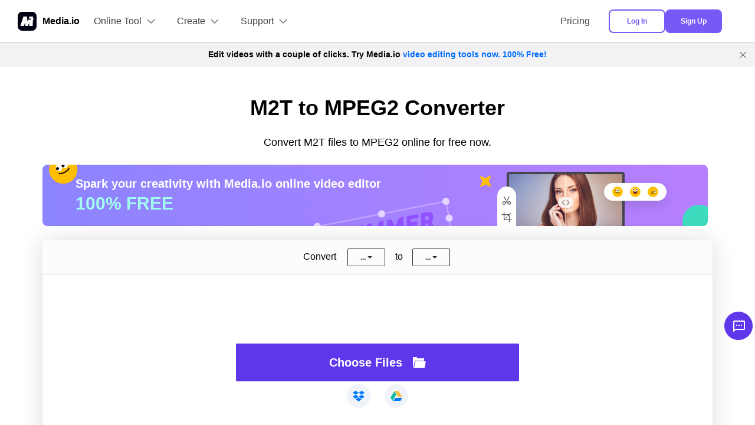

--- FILE ---
content_type: text/html
request_url: https://www.media.io/convert/m2t-to-mpeg2.html
body_size: 14503
content:
<!DOCTYPE html>
<html lang="en">

<head>
	<meta charset="UTF-8">
	<meta name="viewport" content="width=device-width, initial-scale=1.0, maximum-scale=1.0, user-scalable=no">
	<link rel="shortcut icon" href="/favicon.ico" mce_href="/favicon.ico" type="image/x-icon" />
	<title>Convert M2T to MPEG2 Online Free | Media.io</title>
<meta name="description" content="How to convert M2T to MPEG2 online free? Media.io is the best online converter to convert your M2T file to MPEG2 in seconds. 100% free, secure, and easy to use!">
<meta name="keywords" content="convert M2T to MPEG2 online free, M2T to MPEG2 converter, M2T to MPEG2 free video converter, Convert M2T to MPEG2 free, online M2T to MPEG2 converter, free M2T to MPEG2 converter, free video converter, free audio converter, free online converter">
        <link rel="canonical" href="https://www.media.io/convert/m2t-to-mpeg2.html">
	<script type="application/ld+json">
		{
			"@context": "http://schema.org",
			"@type": "Organization",
			"url": "https://www.media.io/",
			"logo": "https://www.media.io/images/logo.png",
			"sameAs": [
					"https://www.facebook.com/wssharevideoconverter/"],
			"description": "How to convert M2T to MPEG2 online free? Media.io is the best online converter to convert your M2T file to MPEG2 in seconds. 100% free, secure, and easy to use!",
			"name": "Online UniConverter",
			"legalName": "Wondershare",
			"contactPoint": {
				"contactType": "customer support",
				"email": "videoconverter@wondershare.com",
				"url": "https://www.media.io/help.html"
			}
		}
	</script>
	<link rel="stylesheet" href="https://neveragain.allstatics.com/2019/assets/style/bootstrap-uniconverter.min.css">
	<link rel="stylesheet" href="https://neveragain.allstatics.com/2019/assets/style2021/font-hm.min.css" />
	<link rel="stylesheet" href="https://www.media.io/staticV4/skeleton/index.css" /
	<!-- -start PWA -->
	<link rel="manifest" href="https://www.media.io/manifest.json" />
	<!-- -end PWA -->
	<style>
	  .wsc-header2022 .wsc-header2020-navbar-link { outline: none !important; }
	  .wsc-header2022, body, h1, h2, h3, h4, h5, h6, .h1, .h2, .h3, .h4, .h5, .h6 { font-family: "HarmonyOS Sans SC", -apple-system, blinkmacsystemfont, "Segoe UI", roboto, "Helvetica Neue", arial, "Noto Sans", sans-serif, "Apple Color Emoji", "Segoe UI Emoji", "Segoe UI Symbol", "Noto Color Emoji" !important; color: initial; }
	</style>
	<!-- 头文件样式 -->
	<style>
	  .wsc-header2022 .wondershare-primary-button { background: #7859F6; border: 2px solid #7859F6; color: #FFFFFF; padding: 9px 16px; font-size: 12px; font-weight: 700; border-radius: 0; }
	  .wsc-header2022 .wondershare-default-button { border: 2px solid #7859F6; color: #7859F6; padding: 9px 16px; font-size: 12px; font-weight: 700; border-radius: 0; }
	  .wsc-header2022 .wsc-header2020-navbar-main .wsc-header2020-dropdownMenuBody-box h6 { color: #000000; }
	  .wsc-header2022 .wsc-header2020-navbar-main .wsc-header2020-dropdownMenuBody-box>div:first-child { margin-bottom: 24px; }
	  .wsc-header2022 .wsc-header2020-navbarDropdown-menu .wsc-header2020-dropdown-learnMore { text-align: left; }
	  .wsc-header2022 .wsc-header2020-navbar-nav .wsc-header2020-navbar-item.login { padding: 12px 16px; }
	  @media (min-width: 1280px) {
	    .wsc-header2022 { position: sticky; top: 0; z-index: 50; }
	    .wsc-header2022 .wsc-header2020-navbar-main { box-shadow: inset 0px -1px 0px rgba(0, 0, 0, 0.2); }
	    .wsc-header2022 .wsc-header2020-navbar-main .wsc-header2020-navbar-content { justify-content: space-between; }
	    .wsc-header2022 .wsc-header2020-navbar-main .wsc-header2020-navbar-collapse, .wsc-header2020 .wsc-header2020-navbar-nav { flex: 1 1 auto; }
	    .wsc-header2022 .wsc-header2020-navbar-nav { justify-content: space-between; }
	    .wsc-header2022 .wsc-header2020-navbarDropdown-menu { width: auto; border-radius: 0px 0px 10px 10px; filter: drop-shadow(0px 6px 20px rgba(0, 0, 0, 0.1)); background-color: #FFFFFF; }
	    .wsc-header2022 .wsc-header2020-navbarDropdown-menu.online-tool { left: 0%; top: 70px; max-width: 704px; }
	    .wsc-header2022 .wsc-header2020-navbarDropdown-menu.desktop-tool { left: 38%; top: 70px; }
	    .wsc-header2022 .wsc-header2020-navbarDropdown-menu.support { left: 75%; top: 70px; }
	    .wsc-header2022 .wsc-header2020-navbarDropdown-menu .wsc-header2020-container { padding: 32px 0 48px 0; margin: 0 -8px 0 -8px; }
	    .wsc-header2022 .wsc-header2020-navbarDropdown-menu.online-tool .wsc-header2020-container { padding: 32px 0 24px 0; }
	    .wsc-header2022 .wsc-header2020-navbarDropdown-menu .wsc-header2020-dropdownMenu-content { flex-wrap: wrap; }
	    .wsc-header2022 .wsc-header2020-dropdownMenu-body { padding: 0; }
	    .wsc-header2022 .wsc-header2020-dropdownMenu-body .wsc-header2020-dropdownMenuBody-content { margin: 0; }
	    .wsc-header2022 .wsc-header2020-dropdownMenuBody-item { max-width: none; padding: 0 40px; }
	    .wsc-header2022 .wsc-header2020-navbarDropdown-menu.online-tool .wsc-header2020-dropdownMenuBody-item { min-width: 232px; }
	    .wsc-header2022 .wsc-header2020-navbar-main .wsc-header2020-dropdownMenuBody-box { padding: 0; }
	    .wsc-header2022 .wsc-header2020-navbar-main .wsc-header2020-dropdownMenuBody-box>div:first-child { margin-bottom: 40px; }
	    .wsc-header2022 .wsc-header2020-dropdownMenuBody-list { margin: -12px 0; }
	    .wsc-header2022 .wsc-header2020-dropdownMenuBody-list li { padding: 12px 0; }
	    .wsc-header2022 .wsc-header2020-dropdownMenuBody-list li a { position: relative; }
	    .wsc-header2022 .wsc-header2020-dropdownMenuBody-list li a span { width: 32px; height: 14px; position: absolute; right: -10px; }
	    .wsc-header2022 .wsc-header2020-dropdownMenuBody-list li a span.dot { width: 6px; height: 6px; border-radius: 50%; position: absolute; right: 20px; top: 0; background: linear-gradient(165.96deg, #FF0000 10%, #FF0000 95%); }
	    .wsc-header2022 .wsc-header2020-navbarDropdown-menu .wsc-header2020-dropdown-learnMore { border: 0; padding: 24px 40px 0 0; text-align: right; }
	    .wsc-header2022 .wsc-header2020-navbarDropdown-toggle span { position: relative; }
	    .wsc-header2022 .wsc-header2020-navbarDropdown-toggle[aria-expanded="true"] span, .wsc-header2022 .wsc-header2020-navbar-main .wsc-header2020-navbarDropdown-toggle:hover span { color: #7859F6; }
	    .wsc-header2022 .wsc-header2020-navbarDropdown-toggle[aria-expanded="true"] .wsc-header2020-dropdown-icon , .wsc-header2022 .wsc-header2020-navbar-main .wsc-header2020-navbarDropdown-toggle:hover .wsc-header2020-dropdown-icon { color: #7859F6; }
	    .wsc-header2022 .wsc-header2020-navbar-linkBtn { margin: 0 0 0 16px; }
	    .wsc-header2022 .wsc-header2020-navbarDropdown-toggle::before { background-color: transparent; content: none; }
	    .wsc-header2022 .wsc-header2020-navbarDropdown-toggle svg { display: block; }
	    .wsc-header2020 .wsc-header2020-navbar-main .wsc-header2020-navbar-item .wsc-header2020-navbar-link:hover { color: #7859F6; }
	    .wsc-header2022 .wsc-header2020-navbarDropdown-toggle { padding: 23px 16px; }
	    .wsc-header2022 .wsc-header2020-navbarDropdown-menu { max-height: 0; opacity: 0; transition: opacity .3s ease; }
	    .wsc-header2022 .wsc-header2020-navbar-dropdown:hover .wsc-header2020-navbarDropdown-menu { max-height: 200vh; opacity: 1; }
	  }
	  @media (max-width: 992px) {
	    .wsc-header2022 .wsc-header2020-navbar-nav .wsc-header2020-navbar-item.login .Show960 a { display: inline-block !important; border: 0 !important; width: auto !important; margin: 0 16px 0 0 !important; text-decoration: none; }
	  }
	</style>
	<!-- 脚文件样式 -->
	<style>
	  .wsc-footer2020 .wsc-footer202004-top .wsc-footer2020-nav .wsc-footer2020-nav-logo { width: 136px; }
	  .wsc-footer2020 .wsc-footer202004-top .wsc-footer2020-nav ul { padding-top: 24px; }
	  .wsc-footer2020 .wsc-footer2020-nav { padding: 16px 0 8px 0; }
	  @media (min-width: 1280px) {
	    .wsc-footer2020 .wsc-footer2020-nav { padding: 8px 0; }
	    .wsc-footer2020 .wsc-footer202004-top .wsc-footer2020-nav { flex-direction: column; justify-content: center; }
	    .wsc-footer2020.wsc-footer2021 .wsc-footer202004-top .wsc-footer2020-dropdown:nth-child(4) .wsc-footer2020-subnav-item { padding: 8px 0; }
	  }
	</style>
</head>

<body data-pro="famisafe-so" data-cat="template" data-nav="basic" data-sys="auto" data-dev="auto">
		<!-- Google Tag Manager (noscript) -->
		<noscript>
			<iframe src="https://www.googletagmanager.com/ns.html?id=GTM-WPNBJKV" height="0" width="0"
				style="display:none;visibility:hidden"></iframe>
		</noscript>
		<!-- End Google Tag Manager (noscript) -->
          
	<!-- Google Tag Manager (noscript) -->
<noscript>
	<iframe src="https://www.googletagmanager.com/ns.html?id=GTM-WPNBJKV" height="0" width="0"
		style="display:none;visibility:hidden"></iframe>
</noscript>
<!-- End Google Tag Manager (noscript) -->

<style>
	.bg-primary {
		background-color: #954BF9 !important;
	}

	.btn-purple {
		color: #fff;
		background-color: #954bff;
		border-color: #954bff;
	}

	.bg-grayf0 {
		background-color: #f0f0f0 !important;
	}

	.text-primary {
		color: #954bff !important;
	}

	.loading {
		-webkit-animation: rotating 4s linear infinite;
		animation: rotating 2s linear infinite;
	}

	.popular-ul ul {
		list-style: none;
		margin: 0;
	}

	.popular-ul li {
		line-height: 28px;
		font-size: 14px;
	}

	.popular-ul li:not(:last-child) {
		margin-bottom: 0.8rem;
	}

	.popular-ul li::before {
		content: '';
		width: 5px;
		height: 5px;
		border-radius: 50%;
		display: inline-block;
		background-color: #954BFF;
		position: relative;
		bottom: 3px;
		left: -3%;
	}

	.third-right {
		border-left: 1px solid #AFAFFF;
	}

	@keyframes rotating {
		0% {
			-webkit-transform: rotateZ(0);
			transform: rotateZ(0);
		}

		100% {
			-webkit-transform: rotateZ(360deg);
			transform: rotateZ(360deg);
		}
	}
</style>
<header class="wsc-header2020 wsc-header2022" id="wsc-header2020">
  <nav class="wsc-header2020-navbar-main">
    <div class="wsc-header2020-container">
      <div class="wsc-header2020-navbar-content">
        <div class="wsc-header2020-navbar-brand">
          <a href="https://www.media.io/">
            <img src="https://neveragain.allstatics.com/2019/assets/icon/logo/media-io-square.svg" width="32" height="32" alt="media.io square icon" />
            <strong style="padding-left: 6px; font-size: 16px; vertical-align: middle">Media.io</strong>
          </a>
        </div>
        <button class="wsc-header2020-navbar-collapse-toggle" type="button" aria-expanded="false">
          <svg class="wsc-header2020-navbar-collapse-toggle-icon" width="24" height="24" viewBox="0 0 24 24" fill="none" xmlns="https://www.w3.org/2000/svg">
            <path d="M6 9L12 15L18 9" stroke="black" stroke-width="1.5"></path>
          </svg>
          <svg class="wsc-header2020-navbar-collapse-toggle-icon-close" width="24" height="24" viewBox="0 0 24 24" fill="none" xmlns="https://www.w3.org/2000/svg">
            <path d="M6 15L12 9L18 15" stroke="black" stroke-width="1.5" />
          </svg>
        </button>
        <div class="wsc-header2020-navbar-collapse">
          <ul class="wsc-header2020-navbar-nav">
            <div class="d-xl-flex align-items-center position-relative">
              <li class="wsc-header2020-navbar-dropdown">
                <nav class="wsc-header2020-navbarDropdown-toggle" aria-expanded="false">
                  <span>Online Tool</span>
                  <div class="wsc-header2020-dropdown-icon">
                    <svg width="24" height="24" viewBox="0 0 24 24" fill="none" xmlns="https://www.w3.org/2000/svg">
                      <path d="M6 9L12 15L18 9" stroke="currentColor" stroke-width="1.5" />
                    </svg>
                  </div>
                </nav>
                <div class="wsc-header2020-navbarDropdown-menu online-tool">
                  <div class="wsc-header2020-container">
                    <div class="wsc-header2020-dropdownMenu-content">
                      <div class="wsc-header2020-dropdownMenu-body">
                        <div class="wsc-header2020-dropdownMenuBody-content">
                          <div class="wsc-header2020-dropdownMenuBody-item">
                            <div class="wsc-header2020-dropdownMenuBody-box">
                              <nav class="wsc-header2020-dropdownMenuBody-title" aria-expanded="false">
                                <h6 style="margin: 0; font-size: 1.125rem; line-height: 1">Converter</h6>
                                <div class="wsc-header2020-dropdownMenuBodyTitle-icon">
                                  <svg width="24" height="24" viewBox="0 0 24 24" fill="none" xmlns="https://www.w3.org/2000/svg">
                                    <path d="M6 9L12 15L18 9" stroke="currentColor" stroke-width="1.5" />
                                  </svg>
                                </div>
                              </nav>
                              <ul class="wsc-header2020-dropdownMenuBody-list" style="font-size: 0.875rem; line-height: 1">
                                <li>
                                  <a href="https://www.media.io/video-converter.html" style="display: flex; align-items: center">
                                    Video Converter
                                  </a>
                                </li>
                                <li>
                                  <a href="https://www.media.io/audio-converter.html" style="display: flex; align-items: center">
                                    Audio Converter 
                                  </a>
                                </li>
                                <li>
                                  <a href="https://www.media.io/gif-maker.html" style="display: flex; align-items: center">
                                    Convert Video to GIF
                                  </a>
                                </li>
                                <li>
                                  <a href="https://www.media.io/mp3-converter.html" style="display: flex; align-items: center">
                                    MP3 Converter
                                  </a>
                                </li>
                                <li>
                                  <a href="https://www.media.io/mp4-converter.html" style="display: flex; align-items: center">
                                    MP4 Converter
                                  </a>
                                </li>
                                <li>
                                  <a href="https://www.media.io/convert/jpg-to-png.html" style="display: flex; align-items: center">
                                    Convert JPG to PNG
                                  </a>
                                </li>
                              </ul>
                            </div>
                          </div>
                          <div class="wsc-header2020-dropdownMenuBody-hr-vertical"></div>
                          <div class="wsc-header2020-dropdownMenuBody-item">
                            <div class="wsc-header2020-dropdownMenuBody-box">
                              <nav class="wsc-header2020-dropdownMenuBody-title" aria-expanded="false">
                                <h6 style="margin: 0; font-size: 1.125rem; line-height: 1">Editor</h6>
                                <div class="wsc-header2020-dropdownMenuBodyTitle-icon">
                                  <svg width="24" height="24" viewBox="0 0 24 24" fill="none" xmlns="https://www.w3.org/2000/svg">
                                    <path d="M6 9L12 15L18 9" stroke="black" stroke-width="1.5"></path>
                                  </svg>
                                </div>
                              </nav>
                              <ul class="wsc-header2020-dropdownMenuBody-list" style="font-size: 0.875rem; line-height: 1">
								  <li>
                                  <a href="https://www.media.io/video-editor.html" style="display: flex; align-items: center">
                                    Video Editor
                                  </a>
                                </li>
								  <li>
                                  <a href="https://www.media.io/add-text-to-video.html" style="display: flex; align-items: center">
                                    Add Text to Video <span><img src="https://www.media.io/images/header-new.svg" width="32" height="14" alt="add text to video"></span>
                                  </a>
                                </li>
                                <li>
                                  <a href="https://www.media.io/add-audio-to-video.html" style="display: flex; align-items: center">
                                    Add Audio to Video
                                  </a>
                                </li>
								  <li>
                                  <a href="https://www.media.io/auto-subtitle-generator.html" style="display: flex; align-items: center">
                                    Auto Subtitle <span><img src="https://www.media.io/images/header-new.svg" width="32" height="14" alt="auto subtitle generator"></span>
                                  </a>
                                </li>
                                <li>
                                  <a href="https://www.media.io/watermark-remover.html" style="display: flex; align-items: center">
                                    Watermark Remover
                                  </a>
                                </li>
                                <li>
                                  <a href="https://www.media.io/video-trimmer.html" style="display: flex; align-items: center">
                                    Trim Video
                                  </a>
                                </li>
                                <li>
                                  <a href="https://www.media.io/crop-video.html" style="display: flex; align-items: center">
                                    Crop Video
                                  </a>
                                </li>
                                <li>
                                  <a href="https://www.media.io/merge-video.html" style="display: flex; align-items: center">
                                    Merge Video
                                  </a>
                                </li>
                                <li>
                                  <a href="https://www.media.io/loop-video.html" style="display: flex; align-items: center">
                                    Loop Video
                                  </a>
                                </li>
                                <li>
                                  <a href="https://www.media.io/slideshow-maker.html" style="display: flex; align-items: center">
                                    Slideshow Maker
                                  </a>
                                </li>
                                <li>
                                  <a href="https://www.media.io/vocal-remover.html" style="display: flex; align-items: center">
                                    Vocal Remover
                                  </a>
                                </li>
                                <li>
                                  <a href="https://www.media.io/audio-cutter.html" style="display: flex; align-items: center">
                                    Audio Cutter
                                  </a>
                                </li>
                              </ul>
                            </div>
                          </div>
                          <div class="wsc-header2020-dropdownMenuBody-hr-vertical"></div>
                          <div class="wsc-header2020-dropdownMenuBody-item">
                            <div class="wsc-header2020-dropdownMenuBody-box">
                              <div>
                                <nav class="wsc-header2020-dropdownMenuBody-title" aria-expanded="false">
                                  <h6 style="margin: 0; font-size: 1.125rem; line-height: 1">Compress</h6>
                                  <div class="wsc-header2020-dropdownMenuBodyTitle-icon">
                                    <svg width="24" height="24" viewBox="0 0 24 24" fill="none" xmlns="https://www.w3.org/2000/svg">
                                      <path d="M6 9L12 15L18 9" stroke="black" stroke-width="1.5"></path>
                                    </svg>
                                  </div>
                                </nav>
                                <ul class="wsc-header2020-dropdownMenuBody-list" style="font-size: 0.875rem; line-height: 1">
                                  <li>
                                    <a href="https://www.media.io/video-compressor.html" style="display: flex; align-items: center">
                                      Video Compressor
                                    </a>
                                  </li>
                                  <li>
                                    <a href="https://www.media.io/audio-compressor.html" style="display: flex; align-items: center">
                                      Audio Compressor
                                    </a>
                                  </li>
                                  <li>
                                    <a href="https://www.media.io/image-compressor.html" style="display: flex; align-items: center">
                                      Image Compressor
                                    </a>
                                  </li>
                                </ul>
                              </div>
                              <div>
                                <nav class="wsc-header2020-dropdownMenuBody-title" aria-expanded="false">
                                  <h6 style="margin: 0; font-size: 1.125rem; line-height: 1">More tools</h6>
                                  <div class="wsc-header2020-dropdownMenuBodyTitle-icon">
                                    <svg width="24" height="24" viewBox="0 0 24 24" fill="none" xmlns="https://www.w3.org/2000/svg">
                                      <path d="M6 9L12 15L18 9" stroke="black" stroke-width="1.5"></path>
                                    </svg>
                                  </div>
                                </nav>
                                <ul class="wsc-header2020-dropdownMenuBody-list" style="font-size: 0.875rem; line-height: 1">
									
									<li>
                                    <a href="https://www.media.io/music-visualizer.html" style="display: flex; align-items: center">
                                      Music Visualizer
                                    </a>
                                  </li>
                                  <li>
                                    <a href="https://www.media.io/remix-song.html" style="display: flex; align-items: center">
                                      Remix Song 
                                    </a>
                                  </li>
                                  <li>
                                    <a href="https://www.media.io/screen-recorder.html" style="display: flex; align-items: center">
                                      Screen Recorder
                                    </a>
                                  </li>
									<li>
                                    <a href="https://www.media.io/webcam-recorder.html" style="display: flex; align-items: center">
                                      Webcam Recorder
                                    </a>
                                  </li>
                                  <li>
                                    <a href="https://www.media.io/remove-background-online.html" style="display: flex; align-items: center">
                                      Remove Background
                                      <span><img src="https://www.media.io/images/header-new.svg" width="32" height="14" alt="remove background"></span>
                                    </a>
                                  </li>
                                  <li>
                                    <a href="https://www.media.io/ailab#/" style="display: flex; align-items: center">
                                      AI Lab
                                    </a>
                                  </li>
                                  <li>
                                    <a href="https://developer.media.io/" style="display: flex; align-items: center">
                                      API
                                    </a>
                                  </li>
                                </ul>
                              </div>
                            </div>
                          </div>
                        </div>
                      </div>
                    </div>
                    <div class="wsc-header2020-dropdown-learnMore">
                      <a href="https://www.media.io/online-tools.html" style="font-size: 0.875rem; line-height: 1; color: #000000; text-decoration: underline;">
                        See All>>
                      </a>
                    </div>
                  </div>
                </div>
              </li>
              <li class="wsc-header2020-navbar-dropdown">
  <nav class="wsc-header2020-navbarDropdown-toggle" aria-expanded="false">
    <span>Create</span>
    <div class="wsc-header2020-dropdown-icon">
      <svg
        width="24"
        height="24"
        viewBox="0 0 24 24"
        fill="none"
        xmlns="https://www.w3.org/2000/svg"
      >
        <path d="M6 9L12 15L18 9" stroke="black" stroke-width="1.5" />
      </svg>
    </div>
  </nav>
  <div class="wsc-header2020-navbarDropdown-menu desktop-tool">
    <div class="wsc-header2020-container">
      <div class="wsc-header2020-dropdownMenu-content">
        <div class="wsc-header2020-dropdownMenu-body">
          <div class="wsc-header2020-dropdownMenuBody-content">
            <div class="wsc-header2020-dropdownMenuBody-item">
              <div class="wsc-header2020-dropdownMenuBody-box">
                <ul
                  class="wsc-header2020-dropdownMenuBody-list"
                  style="font-size: 0.875rem; line-height: 1"
                >
                  <li>
                    <a
                      href="https://www.media.io/create/music-video.html"
                      style="display: flex; align-items: center"
                    >
                      Music Video
                    </a>
                  </li>
                  <li>
                    <a
                      href="https://www.media.io/lyric-video-maker.html"
                      style="display: flex; align-items: center"
                    >
                      Lyric Video
                    </a>
                  </li>
                  <li>
                    <a
                      href="https://www.media.io/podcast-to-video.html"
                      style="display: flex; align-items: center"
                    >
                      Video Podcast
                    </a>
                  </li>
                  <li>
                    <a
                      href="https://www.media.io/youtube-intro-maker.html"
                      style="display: flex; align-items: center"
                    >
                      YouTube Intro Maker
                    </a>
                  </li>
                </ul>
              </div>
            </div>
            <div class="wsc-header2020-dropdownMenuBody-hr-vertical"></div>
            <div class="wsc-header2020-dropdownMenuBody-item">
              <div class="wsc-header2020-dropdownMenuBody-box">
                <ul
                  class="wsc-header2020-dropdownMenuBody-list"
                  style="font-size: 0.875rem; line-height: 1"
                >
                  <li>
                    <a
                      href="https://www.media.io/create/explainer-video.html"
                      style="display: flex; align-items: center"
                    >
                      Explainer Video
                    </a>
                  </li>
                  <li>
                    <a
                      href="https://www.media.io/record-zoom-meeting.html"
                      style="display: flex; align-items: center"
                    >
                      Zoom Video
                    </a>
                  </li>
                  <li>
                    <a
                      href="https://www.media.io/photo-collage-video-maker.html"
                      style="display: flex; align-items: center"
                    >
                      Collage Video
                    </a>
                  </li>
                </ul>
              </div>
            </div>
          </div>
        </div>
      </div>
    </div>
  </div>
</li>
              <li class="wsc-header2020-navbar-dropdown">
                <nav class="wsc-header2020-navbarDropdown-toggle" aria-expanded="false">
                  <span>Support</span>
                  <div class="wsc-header2020-dropdown-icon">
                    <svg width="24" height="24" viewBox="0 0 24 24" fill="none" xmlns="https://www.w3.org/2000/svg">
                      <path d="M6 9L12 15L18 9" stroke="currentColor" stroke-width="1.5" />
                    </svg>
                  </div>
                </nav>
                <div class="wsc-header2020-navbarDropdown-menu support">
                  <div class="wsc-header2020-container">
                    <div class="wsc-header2020-dropdownMenu-content">
                      <div class="wsc-header2020-dropdownMenu-body">
                        <div class="wsc-header2020-dropdownMenuBody-content">
                          <div class="wsc-header2020-dropdownMenuBody-item">
                            <div class="wsc-header2020-dropdownMenuBody-box">
                              <ul class="wsc-header2020-dropdownMenuBody-list" style="font-size: 0.875rem; line-height: 1; display: block;">
                                <li>
                                  <a href="https://www.media.io/guide.html" style="display: flex; align-items: center">
                                    User Guide
                                  </a>
                                </li>
                                
                                <li>
                                  <a href="https://www.media.io/formats.html" style="display: flex; align-items: center">
                                    Formats Support
                                  </a>
                                </li>
                                <li>
                                  <a href="https://blog.media.io/" style="display: flex; align-items: center">
                                    Blog
                                  </a>
                                </li>
                              </ul>
                            </div>
                          </div>
                        </div>
                      </div>
                    </div>
                  </div>
                </div>
              </li>
            </div>
            <div class="d-xl-flex align-items-center">
              <li class="wsc-header2020-navbar-item">
                <a class="wsc-header2020-navbar-link" target="_blank" href="https://www.media.io/pricing.html">Pricing</a>
              </li>
              <li class="wsc-header2020-navbar-item login">
                <nav>
                  <div id="app_userInfo"></div>
                </nav>
              </li>
            </div>
          </ul>
        </div>
      </div>
    </div>
  </nav>
</header>
          
	<main id="wsc-main-3-7" class="wsc-main p-0">
		<!--第一部分-->
		<div class="w-100 text-center">
    <div class="upload-container-new">
        <div>
            <h1 class="display-4 mb-4 font-weight-bolder">M2T to MPEG2 Converter</h1>
            <p class="text-primary-lightest font-weight-light font-size-large mb-4">Convert M2T files to MPEG2 online for free now.</p>
        </div>
        <div>
            <div id="convert-box">
    <div class="mediaio-skeleton">
        <div class="skeleton-tabs btn-tabs">
            <a class="tabs btn skeleton-animation"></a>
            <a class="tabs btn skeleton-animation"></a>
            <a class="tabs btn skeleton-animation"></a>
            <a class="tabs btn skeleton-animation"></a>
        </div>
        <div class="skeleton-content">
            <div class="skeleton-setting">
                <span class="convert-text skeleton-animation"></span>
                <span class="convert-format skeleton-animation"></span>
                <span class="to-text skeleton-animation"></span>
                <span class="to-format skeleton-animation"></span>
            </div>
            <div class="skeleton-upload">
                <div class="upload-desktop skeleton-animation"></div>
                <div class="upload-cloud">
                    <div class="cloud-item skeleton-animation"></div>
                    <div class="cloud-item cloud-item-mx skeleton-animation"></div>
                    <div class="cloud-item skeleton-animation"></div>
                </div>
            </div>
        </div>
    </div>
</div>
        </div>
        <input type="hidden" id="pageConfig" data-media-task="converter" data-media-type="video" data-output-format="MPEG2">
    </div>
</div>
        <div class="Show960">
    <div class="rightPopup-box">
        <div class="px-3 pt-4">
            <h2>Upgrade to Premium</h2>
            <div class="buy-now-box">
                <div class="buy-now-list">
                    <span class="unit">YEARLY</span>
                    <div class="row no-gutters">
                        <div class="col-3">
                            <div>
                                <p class="mb-0 price-preferential">$2.99</p>
                                <p class="mb-0 price-real">USD $4.95</p>
                            </div>
                        </div>
                        <div class="col-5">
                            <div class="potolocation">
                                <p class="mb-0 font-size-small">/ month</p>
                                <p class="mb-0 font-size-small">cancel anytime</p>
                            </div>
                        </div>
                        <div class="col-4">
                            <div class="potolocation">
                                <a href="javascript:;"
                                   class="btn btn-secondary btn-sm font-size-small buy-now-yearly">Buy
                                    Now</a>
                            </div>
                        </div>
                    </div>
                </div>

                <div class="buy-now-list">
                    <span class="unit">MONTHLY</span>
                    <div class="row no-gutters">
                        <div class="col-3">
                            <div>
                                <p class="mb-0 price-preferential potolocation">$9.99</p>
                                <p class="mb-0"></p>
                            </div>
                        </div>
                        <div class="col-5">
                            <div class="potolocation">
                                <p class="mb-0 font-size-small">/ month</p>
                                <p class="mb-0 font-size-small">cancel anytime</p>
                            </div>
                        </div>
                        <div class="col-4">
                            <div class="potolocation">
                                <a href="javascript:;"
                                   class="btn btn-secondary btn-sm font-size-small buy-now-month">Buy
                                    Now</a>
                            </div>
                        </div>
                    </div>
                </div>
            </div>
            <div class="limit-that-box">
                <div class="limit-that-list text-left">
                    <p class="mb-0"><span>500MB </span>Maximum File Size</p>
                    <p class="mb-0"><span>30 </span>Concurrent Conversions</p>
                    <p class="mb-0"><span>High Speed </span>Conversion</p>
                    <p class="mb-0"><span>High Speed </span>Download</p>
                    <p class="mb-0"><span>Unlimited </span>File Compression</p>
                </div>
            </div>
        </div>
    </div>
</div>

		<!--第二部分-->
		<div class="py-5 bg-gray-1 text-center">
			<div class="container py-lg-4">
				<h2 class="mb-5 text-light_purple">How to Convert M2T to MPEG2 Online?</h2>
				<div class="row">
					<div class="col-lg-4 col-md-6 py-2">
						<div class="px-4">
							<div class="bg-gray-1 p-2 d-inline-block mb-2 position-relative" style="z-index: 9">
								<div class="mx-auto" style="width: 41px; height: 41px;background:
                             url('https://www.media.io/images/images2020/newProductV3/step1.png')"></div>
							</div>
							<h3 class="font-size-normal">Step 1</h3>
							<h3 class="font-size-normal">Upload M2T File</h3>
							<p class="text-primary-lightest">Drag and drop the M2T files that you want to convert.</p>
						</div>
						<div class="w-50 position-absolute border-secondary d-none d-lg-block"
							style="top: 34px;right: 0; border-top:2px solid #dee2e6;"></div>
					</div>
					<div class="col-lg-4 col-md-6 py-2">
						<div class="w-50 position-absolute border-secondary d-none d-lg-block"
							style="top: 34px;left: 0;border-top:2px solid #dee2e6;"></div>
						<div class="px-4">
							<div class="bg-gray-1 p-2 d-inline-block mb-2 position-relative" style="z-index: 9">
								<div class="mx-auto" style="width: 41px; height: 41px;background:
                             url('https://www.media.io/images/images2020/newProductV3/step2.png')"></div>
							</div>
							<h3 class="font-size-normal">Step 2</h3>
							<h3 class="font-size-normal">Convert M2T to MPEG2</h3>
							<p class="text-primary-lightest">Click CONVERT to convert your M2T file(s).</p>
						</div>
						<div class="w-50 position-absolute border-secondary d-none d-lg-block"
							style="top: 34px;right: 0; border-top:2px solid #dee2e6;"></div>
					</div>
					<div class="col-lg-4 col-md-6 py-2">
						<div class="w-50 position-absolute border-secondary d-none d-lg-block"
							style="top: 34px;left: 0;border-top:2px solid #dee2e6;"></div>
						<div class="px-4">
							<div class="bg-gray-1 p-2 d-inline-block mb-2 position-relative" style="z-index: 9">
								<div class="mx-auto" style="width: 42px; height: 42px;background:
                             url('https://www.media.io/images/images2020/newProductV3/step3.png')"></div>
							</div>
							<h3 class="font-size-normal">Step 3</h3>
							<h3 class="font-size-normal">Download Converted MPEG2</h3>
							<p class="text-primary-lightest">Click DOWNLOAD to save your converted MPEG2 file(s).</p>
						</div>
					</div>
				</div>
			</div>
		</div>



		<!--第三部分-->
		<div class="py-5 bg-white text-center">
			<div class="container bg-white pt-5 px-4" style="padding-bottom: 5rem;">
				<h2 class="mb-5 text-light_purple">Information about M2T and MPEG2 File Formats</h2>
				<div class="row justify-content-center no-gutters">
					<div class="col-lg-6 col-md-12 third-padding-left">
						<div class="box-shadow" style="border: 1px solid rgba(0,0,0,0.1);
background: #CDCDFF;">
							<div class="container text-left">
								<div class="row">
									<div class="col-lg-4 py-3">
										File Extension
									</div>
									<div class="col-lg-8 py-3 third-right" style="">
										.m2t
										<span class="float-right"><a target='_blank' class='text-secondary' href='https://www.media.io/m2t-converter.html'>M2T Converter</a></span>
									</div>
								</div>
							</div>
						</div>

						<div class="box-shadow" style="border: 1px solid #CDCDFF; border-top: none;">
							<div class="container text-left">
								<div class="row">
									<div class="col-lg-4 py-3">
										Description
									</div>
									<div class="col-lg-8 py-3 third-right">
										M2T (MPEG-2 Transport Stream) is a video file format mainly used in digital video broadcasts (DVBs) and Advanced Television Systems Committee (ATSC) standards. Initially, it was developed for satellite and terrestrial broadcasts. Today, it’s common in most HD camcorders, and the video is stored in DV and MiniDV tapes. It supports resolutions of up to 1080x720.
									</div>
								</div>
							</div>
						</div>

						<div class="box-shadow" style="background:#F5F5FF;border: 1px solid #CDCDFF; border-top: none;">
							<div class="container text-left">
								<div class="row">
									<div class="col-lg-4 py-3">
										Associated Programs
									</div>
									<div class="col-lg-8 py-3 third-right">
										Nero Kwik Media<br/>VLC Media Player<br/>K-Lite Codec Pack
									</div>
								</div>
							</div>
						</div>

						<div class="box-shadow" style="border: 1px solid #CDCDFF; border-top: none;">
							<div class="container text-left">
								<div class="row">
									<div class="col-lg-4 py-3">
										Developed By
									</div>
									<div class="col-lg-8 py-3 third-right">
										N/A
									</div>
								</div>
							</div>
						</div>
						<div class="box-shadow" style="background:#F5F5FF;border: 1px solid #CDCDFF; border-top: none;">
							<div class="container text-left">
								<div class="row">
									<div class="col-lg-4 py-3">
										MIME Type
									</div>
									<div class="col-lg-8 py-3 third-right">
										video/vnd.dlna.mpeg-tts
									</div>
								</div>
							</div>
						</div>
						<div class="box-shadow" style="border: 1px solid #CDCDFF; border-top: none;">
							<div class="container text-left">
								<div class="row">
									<div class="col-lg-4 py-3">
										Useful Link
									</div>
									<div class="col-lg-8 py-3 third-right">
										<a target='_blank' class='text-secondary' href='https://www.file-extensions.org/m2t-file-extension
'>What's an M2T file</a>
									</div>
								</div>
							</div>
						</div>
					</div>
					<div class="col-lg-6 col-md-12 third-padding-right">
						<div class="box-shadow" style="border: 1px solid rgba(0,0,0,0.1);
background: #CDCDFF;">
							<div class="container text-left">
								<div class="row">
									<div class="col-lg-4 py-3">
										File Extension
									</div>
									<div class="col-lg-8 py-3 third-right">
										.mpeg2
										<span class="float-right"><a target='_blank' class='text-secondary' href='https://www.media.io/mpeg2-converter.html'>MPEG2 Converter</a></span>
									</div>
								</div>
							</div>
						</div>

						<div class="box-shadow" style=" border: 1px solid #CDCDFF; border-top: none;">
							<div class="container text-left">
								<div class="row">
									<div class="col-lg-4 py-3">
										Description
									</div>
									<div class="col-lg-8 py-3 third-right">
										MPEG-2 is a digital video coding format introduced in 1995 and later revised in 2013. It uses lossy video and audio data compressions and is very popular among video hardware, thanks to its low computational complexity. It is also widely used in cable and satellite broadcasting as well as writing DVDs.
									</div>
								</div>
							</div>
						</div>

						<div class="box-shadow" style="background:#F5F5FF;border: 1px solid #CDCDFF; border-top: none;">
							<div class="container text-left">
								<div class="row">
									<div class="col-lg-4 py-3">
										Associated Programs
									</div>
									<div class="col-lg-8 py-3 third-right">
										Windows Media Player<br/>VLC Media Player<br/>Apple QuickTime Player
									</div>
								</div>
							</div>
						</div>
						<div class="box-shadow" style="border: 1px solid #CDCDFF; border-top: none;">
							<div class="container text-left">
								<div class="row">
									<div class="col-lg-4 py-3">
										Developed By
									</div>
									<div class="col-lg-8 py-3 third-right">
										Moving Picture Experts Group
									</div>
								</div>
							</div>
						</div>
						<div class="box-shadow" style="background:#F5F5FF;border: 1px solid #CDCDFF; border-top: none;">
							<div class="container text-left">
								<div class="row">
									<div class="col-lg-4 py-3">
										MIME Type
									</div>
									<div class="col-lg-8 py-3 third-right" style="">
										video/mpeg2
									</div>
								</div>
							</div>
						</div>
						<div class="box-shadow" style="border: 1px solid #CDCDFF; border-top: none;">
							<div class="container text-left">
								<div class="row">
									<div class="col-lg-4 py-3">
										Useful Link
									</div>
									<div class="col-lg-8 py-3 third-right">
										<a target='_blank' class='text-secondary' href='https://erg.abdn.ac.uk/future-net/digital-video/mpeg2.html
https://www.media.io/convert/mpeg-to-mp4.html'>What's an MPEG file
Convert MPEG to MP4</a>
									</div>
								</div>
							</div>
						</div>
					</div>
				</div>
			</div>
		</div>

		<!--第四部分-->
		<!--<div class="py-5 bg-grayf0 text-center">-->
		<!--        <div class="container pt-5 px-4" style="padding-bottom: 5rem;">-->
		<!--            <h2 class="mb-5 text-light_purple">Popular M2T and MPEG2 Conversions</h2>-->
		<!--            <div class="row justify-content-center no-gutters" style="font-family: Mark Pro;">-->
		<!--                <div class="col-lg-6 col-md-12 third-padding-left">-->
		<!--                    <div class="py-3 px-5 text-left" style="background: rgba(205,205,255,0.1);border: 1px solid rgba(0,0,0,0.1);">-->
		<!--                        <h2 class="text-light_purple font-weight-bold" style="font-size: 20px;line-height: 28px; margin:0;">Convert from-->
		<!--                            M2T</h2>-->
		<!--                        <p style="font-size: 12px;line-height: 28px;">Convert M2T files to any other formats easily.</p>-->
		<!--                    </div>-->
		<!--                    <div class="bg-white py-4 rounded box-shadow" style="border: 1px solid rgba(0,0,0,0.1);border-top: none;">-->
		<!--                        <div class="container text-left popular-ul" >-->
		<!--                            <div class="row">-->
		<!--                                <div class="col-lg-6">-->
		<!--                                    <ul>-->
		<!--                                        <li><a href="https://www.media.io/__LANGUAGE__convert/m2t-to-__XX1 LOWER__.html">Convert M2T to __XX1__</a></li>-->
		<!--                                        <li><a href="https://www.media.io/__LANGUAGE__convert/m2t-to-__XX2 LOWER__.html">Convert M2T to __XX2__</a></li>-->
		<!--                                        <li><a href="https://www.media.io/__LANGUAGE__convert/m2t-to-__XX3 LOWER__.html">Convert M2T to __XX3__</a></li>-->
		<!--                                    </ul>-->
		<!--                                </div>-->
		<!--                                <div class="col-lg-6">-->

		<!--                                    <ul>-->
		<!--                                        <li><a href="https://www.media.io/__LANGUAGE__convert/m2t-to-__XX4 LOWER__.html">Convert M2T to __XX4__</a></li>-->
		<!--                                        <li><a href="https://www.media.io/__LANGUAGE__convert/m2t-to-__XX5 LOWER__.html">Convert M2T to __XX5__</a></li>-->
		<!--                                        <li><a href="https://www.media.io/__LANGUAGE__convert/m2t-to-__XX6 LOWER__.html">Convert M2T to __XX6__</a></li>-->
		<!--                                    </ul>-->
		<!--                                </div>-->
		<!--                            </div>-->
		<!--                        </div>-->
		<!--                    </div>-->

		<!--                </div>-->
		<!--                <div class="col-lg-6 col-md-12 third-padding-right">-->
		<!--                    <div class="py-3 px-5 text-left" style="background: rgba(205,205,255,0.1);border: 1px solid rgba(0,0,0,0.1);">-->
		<!--                        <h2 class="text-light_purple font-weight-bold" style="font-size: 20px;line-height: 28px; margin:0;">Convert to MPEG2-->
		<!--                        </h2>-->
		<!--                        <p style="font-size: 12px;line-height: 28px;">Convert any files to MPEG2 free online.</p>-->
		<!--                    </div>-->
		<!--                    <div class="bg-white py-4 rounded box-shadow" style="border: 1px solid rgba(0,0,0,0.1);border-top: none;">-->
		<!--                        <div class="container text-left popular-ul" >-->
		<!--                            <div class="row">-->
		<!--                                <div class="col-lg-6 ">-->
		<!--                                    <ul>-->
		<!--                                        <li><a href="https://www.media.io/__LANGUAGE__convert/__XX7 LOWER__-to-mpeg2.html">Convert __XX7__ to MPEG2</a></li>-->
		<!--                                        <li><a href="https://www.media.io/__LANGUAGE__convert/__XX8 LOWER__-to-mpeg2.html">Convert __XX8__ to MPEG2</a></li>-->
		<!--                                        <li><a href="https://www.media.io/__LANGUAGE__convert/__XX9 LOWER__-to-mpeg2.html">Convert __XX9__ to MPEG2</a></li>-->
		<!--                                    </ul>-->
		<!--                                </div>-->

		<!--                                <div class="col-lg-6  ">-->
		<!--                                    <ul>-->
		<!--                                        <li><a href="https://www.media.io/__LANGUAGE__convert/__XX10 LOWER__-to-mpeg2.html">Convert __XX10__ to MPEG2</a></li>-->
		<!--                                        <li><a href="https://www.media.io/__LANGUAGE__convert/__XX11 LOWER__-to-mpeg2.html">Convert __XX11__ to MPEG2</a></li>-->
		<!--                                        <li><a href="https://www.media.io/__LANGUAGE__convert/__XX12 LOWER__-to-mpeg2.html">Convert __XX12__ to MPEG2</a></li>-->
		<!--                                    </ul>-->
		<!--                                </div>-->
		<!--                            </div>-->
		<!--                        </div>-->
		<!--                    </div>-->
		<!--                </div>-->
		<!--            </div>-->
		<!--        </div>-->
		<!--    </div>-->

		<!--第五部分-->
		<div class="py-5 bg-gray-1 text-center">
			<div class="mb-2 d-flex justify-content-center align-items-center">
				<span>
					<span class="mr-4" style="color: #313131;font-weight: 600;line-height: 20px;">
						<span property="name"> M2T to MPEG2 conversion </span>quality rating:</span>
				</span>
				<div class="star-container d-flex justify-content-center align-items-center"
					style="width: 352px;height: 48px;background: white;border-radius: 100px;">
					<i class="mr-2"
						style="background: url('https://www.media.io/imagesV4/star-footer.svg') center no-repeat;width: 20px;height: 20px;"></i>
					<i class="mr-2"
						style="background: url('https://www.media.io/imagesV4/star-footer.svg') center no-repeat;width: 20px;height: 20px;"></i>
					<i class="mr-2"
						style="background: url('https://www.media.io/imagesV4/star-footer.svg') center no-repeat;width: 20px;height: 20px;"></i>
					<i class="mr-2"
						style="background: url('https://www.media.io/imagesV4/star-footer.svg') center no-repeat;width: 20px;height: 20px;"></i>
					<i class="mr-3"
						style="background: url('https://www.media.io/imagesV4/star-4.6.svg') center no-repeat;width: 20px;height: 20px;"></i>
					<span>
						<span class="mr-2" style="color: #8A8A8A;font-weight: 600;font-size: 24px;">4.9</span>
						<span style="color: #8A8A8A;line-height: 20px;">(162,357 Votes)</span>
					</span>
				</div>
			</div>
			<div class="star-haveTo mb-4" style="color: #8A8A8A;">
				You have to convert and download at least 1 file to rate!
			</div>
			<div class="file-num" style="color: #8A8A8A;">
				We’ve already converted <span id="file-number" style="color: rgb(250, 102, 55);font-weight: 800;">xxx ,xxx
					,xxx</span> files with a total size of
				<span id="file-size" style="color: rgb(250, 102, 55);font-weight: 800;">10,124</span> TB
			</div>
		</div>
		<script type="application/ld+json">
    {
        "@context": "http://schema.org",
        "@type": "WebApplication",
        "operatingSystem": "Windows, Mac, Android, iPhone, iPad, Linux",
        "applicationCategory": "http://schema.org/UtilitiesApplication",
        "name": "M2T to MPEG2 Converter",
        "url": "https://www.media.io/convert/m2t-to-mpeg2.html",
        "image": "https://media.io/images/images2020/logo-v1.svg",
        "aggregateRating": {
            "@type": "AggregateRating",
            "ratingValue": 4.9,
            "worstRating": 1,
            "bestRating": 5,
            "reviewCount": 162357
        },
        "offers": {
            "@type": "Offer",
            "price": "0.00",
            "priceCurrency": "USD"
        }
    }
</script>

		<!-- ad -->
		<!--<style>-->
		<!--    .fixed-ad {position: fixed; bottom:0; left:0; z-index: 100; width: 100%; text-align: center;}-->
		<!--    .fixed-ad .fixed-ad-pc {display: none;}-->
		<!--    .fixed-ad .fixed-ad-close {background-color:#fff; border-radius: 100%; position: absolute; z-index: 5; top:5%; right:2%; padding:.5rem; font-size:.75rem;height: 25px;-->
		<!--        width: 25px;-->
		<!--        top: 5px;-->
		<!--        right: 15px;-->
		<!--        line-height: 3px;-->
		<!--        font-size: 16px;-->
		<!--        text-align: center;-->
		<!--    }-->
		<!--    .fixed-ad-close:before{content: "" !important;}-->
		<!--    @media(min-width:992px){-->
		<!--        .fixed-ad .fixed-ad-pc {display: block;}-->
		<!--        .fixed-ad .fixed-ad-mobile {display: none;}-->
		<!--        .fixed-ad .fixed-ad-close { top: 5px; right: 15px;}-->
		<!--    }-->
		<!--</style>-->
		<!--<div class="fixed-ad bg-gray-1">-->
		<!--    <i class="fixed-ad-close wsc-icon wsc-icon-font with-hand with-box-shadow" data-icon="symbol-close" onclick="$(this).parent().fadeOut();">X</i>-->
		<!--    <a href="https://www.media.io/pricing.html?utm_source=all_pages&utm_medium=banner&utm_campaign=back_to_school&utm_content=link_www_vc_en_10090951_2020-08-06" target="blank" class="fixed-ad-pc">-->
		<!--        <img src="https://www.media.io/images/images2020/banner/back-to-school.jpg" class="img-fluid">-->

		<!--    </a>-->
		<!--</div>-->
		<!-- end ad -->

		<div id="activity"></div>
	</main>

	<script src="https://www.media.io/staticV4/kp.js"></script>

<script>
  function appendPreload(src, asType) {
    var preloadLink = document.createElement('link')
    preloadLink.href = src
    preloadLink.rel = 'preload'
    preloadLink.as = asType || 'script'
    document.head.appendChild(preloadLink)
  }
  $(function () {
    function GetQueryString(name) {
      var reg = new RegExp('(^|&)' + name + '=([^&]*)(&|$)')
      var r = window.location.search.substr(1).match(reg)
      if (r != null) return unescape(r[2])
      return null
    }
    if (GetQueryString('downloadUrl')) {
      var rep = /^https:\/\/(?:srv1|srv2)\.media\.io\/(?:videoPlayback|batchDw.php)\?guid\=/g
      if (rep.test(GetQueryString('downloadUrl'))) {
        window.location = GetQueryString('downloadUrl')
      } else {
        return false
      }
    }
  })
</script>

<script src="https://www.media.io/staticV4/utils.js" async></script>
<script>
  ;(function (w, d, s, l, i) {
    w[l] = w[l] || []
    w[l].push({
      'gtm.start': new Date().getTime(),
      event: 'gtm.js'
    })
    var f = d.getElementsByTagName(s)[0],
      j = d.createElement(s),
      dl = l != 'dataLayer' ? '&l=' + l : ''
    j.async = true
    j.src = 'https://www.googletagmanager.com/gtm.js?id=' + i + dl
    f.parentNode.insertBefore(j, f)
  })(window, document, 'script', 'dataLayer', 'GTM-WPNBJKV')
</script>
<!-- End Google Tag Manager -->
<!-- Google Tag Manager (noscript) -->
<noscript>
  <iframe src="https://www.googletagmanager.com/ns.html?id=GTM-WPNBJKV" height="0" width="0" style="display: none; visibility: hidden"></iframe>
</noscript>
<!-- End Google Tag Manager (noscript) -->
<script src="https://www.media.io/staticV4/dropins.js" id="dropboxjs" data-app-key="64hbr0crpqesuzd" async></script>
<script src="https://www.media.io/staticV4/icon-load.js" async></script>
<script
  async
  src="https://www.media.io/staticV4/google-api.js"
  id="googleDriveJs"
  data-app-id="mediaio-1598429804585"
  data-app-key="AIzaSyBk1HvmpNnNBobyYLF5zmhhEWgpaB8bGAk"
  data-client-id="122557528937-rb6fl2hcjf2dhhvvv5t2rut0fgtqjq6a.apps.googleusercontent.com"
></script>
<script src="https://www.media.io/staticV4/google-platform.js" async></script>
<script src="https://www.media.io/staticV4/debug.min.js" async></script>
<script src="https://www.wondershare.com/ga360/js/ga360-add.js" async></script>
<script type="text/javascript" src="https://images.wondershare.com/scripts/affiliate.js" async></script>
<!-- 登录、搜索、消息盒子、assetsv6（平替assetsV5） 引用入口  -->
<script src="https://www.media.io/lab/plugins/entry.js"></script>

<script type="text/javascript" async>
  if (screen && screen.width > 960) {
    window.deferredPrompt = null
    // 检测PWA安装状态
    function checkPwaInstall() {
      // 判断用户是否安装此应用：beforeinstallprompt
      window.addEventListener('beforeinstallprompt', e => {
        e.preventDefault()
        window.deferredPrompt = e
        $('.pwaInstall').show()
      })

      // 当浏览器成功安装页面作为应用程序时触发。
      window.addEventListener('appinstalled', () => {
        window.deferredPrompt = null
        $('.pwaInstall').hide()
      })
    }
    var observerOption = { childList: true, attributes: false, subtree: false }
    var shareCallback = function (list) {
      if (list.length && list[0].addedNodes.length && $(list[0].addedNodes[0]).hasClass('addthis-smartlayers')) {
        var targetNode = document.getElementById('at4-share')
        $('#at4-share').prepend('<a role="button" class="mb-3 text-dr text-decoration-none pwaInstall" style="padding: 10px 0;background: #FA6637;"><img src="/imagesV4/icon24_desktop_download.png" width="24" height="24" alt></a>')
        shareObserver.disconnect()
        $('.pwaInstall').hide()
        $('.pwaInstall').on('click', function () {
          window.deferredPrompt.prompt()
        })
        checkPwaInstall()
      }
    }
    var shareObserver = new MutationObserver(shareCallback)
    shareObserver.observe(document.body, observerOption)
  }
</script>
<script type="text/javascript" async>
  if ('serviceWorker' in navigator) {
    window.addEventListener('load', function () {
      navigator.serviceWorker
        .register('/pwa-serviceWorker.js')
        .then(res => console.log('service worker registered'))
        .catch(err => console.log('service worker not registered', err))
    })
  }
</script>

<script>
var c = $(".chrome-app"), u = "https://chrome.google.com/webstore/detail/mediaio/".concat("pcienkdiikeamjcenimjaoopbckpmdhi"), d = localStorage.getItem("chromeAppHideTill");
if (i = window.chrome, r = window.navigator, o = r.vendor, a = void 0 !== window.opr, s = r.userAgent.indexOf("Edge") > -1, /Android|webOS|iPhone|iPad|iPod|BlackBerry|IEMobile|Opera Mini|Mobile|mobile|CriOS/i.test(r.userAgent) || null == i || "Google Inc." !== o || !1 !== a || !1 !== s)
	c.addClass("chrome-none");
else {
	!d ? c.removeClass("chrome-none") : c.addClass("chrome-none")
}
// 设置3s后提示框消失
let extendRightBtn = $(".extend-right-icon");
setTimeout(function () {
	c.addClass("hide-chrome-card");
	setTimeout(() => { !d ? extendRightBtn.css("display", "block") : ""; }, 1000);
}, 3000);

c.on("click", ".btn-cancel", function () {
	$(this).parents(".chrome-app").fadeOut(300);
	if (!d) {
		localStorage.setItem("chromeAppHideTill", 1)
	}
	return false
}),
	c.on("click", ".btn-install", function (e) {
		if (e.preventDefault) {
			e.preventDefault();
		} else {
			window.event.returnValue == false;
		}
		$(this).parents(".chrome-app").fadeOut(300);
		localStorage.setItem("chromeAppHideTill", 1)
		window.open(u, '_blank')
		return false
	}),
	c.on("click", ".extend-right-icon", function () {
		c.addClass("show-chrome-card");
		extendRightBtn.css("display", "none")
	});
</script>
<script>
if (screen && screen.width > 960) {
	// Go to www.addthis.com/dashboard to customize your tools
	(function () {
		var d = document, g = d.createElement('script'), s = d.getElementsByTagName('script')[0];
		g.type = 'text/javascript'; g.async = true; g.src = '//s7.addthis.com/js/300/addthis_widget.js#pubid=ra-5d54fc08e80d8c13'; s.parentNode.insertBefore(g, s);
	})();
	(function () {
		var d = document, g = d.createElement('script'), s = d.getElementsByTagName('script')[0];
		g.type = 'text/javascript'; g.async = true; g.src = 'https://images.wondershare.com/script/wsPlugs.js'; s.parentNode.insertBefore(g, s);
	})();
	var _NOTIFICATION_CONFIG = { worker: "/web-notification/sw.js" };
	(function () {
		var d = document, g = d.createElement('script'), s = d.getElementsByTagName('script')[0];
		g.type = 'text/javascript'; g.async = true; g.src = '/web-notification/wsNotification.js'; s.parentNode.insertBefore(g, s);
	})();
	(function (h, o, t, j, a, r) {
		h.hj = h.hj || function () { (h.hj.q = h.hj.q || []).push(arguments) };
		h._hjSettings = { hjid: 1326224, hjsv: 6 };
		a = o.getElementsByTagName('head')[0];
		r = o.createElement('script'); r.async = 1;
		r.src = t + h._hjSettings.hjid + j + h._hjSettings.hjsv;
		a.appendChild(r);
	})(window, document, 'https://static.hotjar.com/c/hotjar-', '.js?sv=');

}
</script>

<footer class="wsc-footer2020 wsc-footer2021">
  <div class="wsc-footer2020-top wsc-footer202004-top">
    <div class="wsc-footer2020-container">
      <div class="wsc-footer2020-top-content">
        <div class="wsc-footer2020-nav">
          <a href="https://www.media.io/">
            <img class="wsc-footer2020-nav-logo" width="136" height="121" src="https://neveragain.allstatics.com/2019/assets/icon/logo/media-io-vertical-white.svg" alt="media.io" />
          </a>
          <ul>
            <li class="wsc-footer2020-subnav-item">
              <a class="wsc-footer2020-subnav-iconlink" href="https://www.facebook.com/MediaioOfficial">
                <svg width="24" height="24" viewBox="0 0 24 24" fill="none" xmlns="http://www.w3.org/2000/svg">
                  <path
                    fill-rule="evenodd"
                    clip-rule="evenodd"
                    d="M13 1C6.92487 1 2 5.92487 2 12C2 17.4558 5.97189 21.9839 11.1818 22.8504L11.1818 15H9V12H11.1818L11.1818 10C11.1818 8.93913 11.5649 7.92172 12.2469 7.17157C12.9288 6.42143 13.8538 6 14.8182 6H17V9.2H14.8182C14.6253 9.2 14.4403 9.28429 14.3039 9.43431C14.1675 9.58434 14.0909 9.78783 14.0909 10L14.0909 12H17L16.2727 15H14.0909L14.0909 22.9466C19.6539 22.3989 24 17.707 24 12C24 5.92487 19.0751 1 13 1Z"
                    fill="white"
                  ></path>
                </svg>
              </a>
              <a class="wsc-footer2020-subnav-iconlink" href="https://www.instagram.com/mediaioofficial/">
                <svg width="24" height="24" viewBox="0 0 24 24" fill="none" xmlns="http://www.w3.org/2000/svg">
                  <path
                    fill-rule="evenodd"
                    clip-rule="evenodd"
                    d="M2 7C2 4.23858 4.23858 2 7 2H17C19.7614 2 22 4.23858 22 7V17C22 19.7614 19.7614 22 17 22H7C4.23858 22 2 19.7614 2 17V7ZM12.4833 8.98924C11.8591 8.89668 11.2217 9.0033 10.6616 9.29392C10.1015 9.58455 9.64727 10.0444 9.36357 10.608C9.07988 11.1717 8.98113 11.8104 9.08138 12.4334C9.18163 13.0564 9.47577 13.6319 9.92196 14.0781C10.3681 14.5243 10.9437 14.8184 11.5667 14.9187C12.1897 15.0189 12.8284 14.9202 13.392 14.6365C13.9557 14.3528 14.4155 13.8986 14.7061 13.3385C14.9968 12.7784 15.1034 12.1409 15.0108 11.5167C14.9164 10.88 14.6197 10.2906 14.1646 9.83547C13.7095 9.38034 13.12 9.08365 12.4833 8.98924ZM9.74043 7.51868C10.6739 7.0343 11.7364 6.85661 12.7767 7.01087C13.8378 7.16823 14.8203 7.6627 15.5788 8.42126C16.3374 9.17981 16.8318 10.1622 16.9892 11.2234C17.1435 12.2637 16.9658 13.3261 16.4814 14.2596C15.997 15.1931 15.2306 15.9501 14.2912 16.423C13.3518 16.8958 12.2873 17.0604 11.2489 16.8933C10.2106 16.7262 9.2514 16.236 8.50774 15.4923C7.76409 14.7487 7.27386 13.7895 7.10678 12.7511C6.9397 11.7128 7.10428 10.6482 7.5771 9.70884C8.04993 8.76944 8.80693 8.00305 9.74043 7.51868ZM17.5 5.5C16.9477 5.5 16.5 5.94772 16.5 6.5C16.5 7.05228 16.9477 7.5 17.5 7.5H17.51C18.0623 7.5 18.51 7.05228 18.51 6.5C18.51 5.94772 18.0623 5.5 17.51 5.5H17.5Z"
                    fill="white"
                  ></path>
                </svg>
              </a>
              <a class="wsc-footer2020-subnav-iconlink" href="https://twitter.com/mediaioOfficial">
                <svg width="24" height="24" viewBox="0 0 24 24" fill="none" xmlns="http://www.w3.org/2000/svg">
                  <path
                    d="M23 3.00029C22.0424 3.67577 20.9821 4.1924 19.86 4.53029C19.2577 3.8378 18.4573 3.34698 17.567 3.12422C16.6767 2.90145 15.7395 2.95749 14.8821 3.28474C14.0247 3.612 13.2884 4.19469 12.773 4.95401C12.2575 5.71332 11.9877 6.61263 12 7.53029V8.53029C10.2426 8.57586 8.50127 8.1861 6.93101 7.39574C5.36074 6.60537 4.01032 5.43893 3 4.00029C3 4.00029 -1 13.0003 8 17.0003C5.94053 18.3983 3.48716 19.0992 1 19.0003C10 24.0003 21 19.0003 21 7.50029C20.9991 7.22174 20.9723 6.94388 20.92 6.67029C21.9406 5.66378 22.6608 4.393 23 3.00029Z"
                    fill="white"
                  ></path>
                </svg>
              </a>
              <a class="wsc-footer2020-subnav-iconlink" href="https://www.youtube.com/channel/UC5yZCPN2Xds61GKl_i90ZtQ">
                <svg width="24" height="24" viewBox="0 0 24 24" fill="none" xmlns="http://www.w3.org/2000/svg">
                  <path
                    fill-rule="evenodd"
                    clip-rule="evenodd"
                    d="M21.8386 5.15941C22.1792 5.51057 22.4212 5.94541 22.54 6.42C22.8572 8.1787 23.0112 9.96295 23 11.75C23.0063 13.5103 22.8523 15.2676 22.54 17C22.4212 17.4746 22.1792 17.9094 21.8386 18.2606C21.498 18.6118 21.0707 18.8668 20.6 19C18.88 19.46 12 19.46 12 19.46C12 19.46 5.11996 19.46 3.39996 19C2.93878 18.8738 2.51794 18.6308 2.17811 18.2945C1.83827 17.9581 1.59092 17.5398 1.45996 17.08C1.14273 15.3213 0.988741 13.537 0.999961 11.75C0.991197 9.97631 1.14518 8.20556 1.45996 6.46C1.57875 5.98541 1.82068 5.55057 2.16131 5.19941C2.50194 4.84824 2.92921 4.59318 3.39996 4.46C5.11996 4 12 4 12 4C12 4 18.88 4 20.6 4.42C21.0707 4.55318 21.498 4.80824 21.8386 5.15941ZM15.5 11.75L9.74997 15.02V8.47998L15.5 11.75Z"
                    fill="white"
                  ></path>
                </svg>
              </a>
             
            </li>
          </ul>
        </div>
        <div class="wsc-footer2020-subnav">
          <div class="wsc-footer2020-subnav-content">
            <div class="wsc-footer2020-dropdown">
              <nav class="wsc-footer2020-dropdown-toggle" aria-expanded="false">
                <h5 class="wsc-footer2020-dropdown-title">Popular Tools</h5>
                <div class="wsc-footer2020-dropdown-icon">
                  <svg width="24" height="24" viewBox="0 0 24 24" fill="none" xmlns="http://www.w3.org/2000/svg">
                    <path d="M6 9L12 15L18 9" stroke="white" stroke-width="1.5"></path>
                  </svg>
                </div>
              </nav>
              <div class="wsc-footer2020-dropdown-menu">
                <ul>
                  <li class="wsc-footer2020-subnav-item">
                    <a class="wsc-footer2020-subnav-link" href="https://www.media.io/convert/mp4-to-mp3.html">MP4 to MP3</a>
                  </li>
                  <li class="wsc-footer2020-subnav-item">
                    <a class="wsc-footer2020-subnav-link" href="https://www.media.io/convert/mov-to-mp4.html">MOV to MP4</a>
                  </li>
                  <li class="wsc-footer2020-subnav-item">
                    <a class="wsc-footer2020-subnav-link" href="https://www.media.io/wav-compressor.html">WAV Compressor</a>
                  </li>
                  <li class="wsc-footer2020-subnav-item">
                    <a class="wsc-footer2020-subnav-link" href="https://www.media.io/rotate-video.html">Rotate Video</a>
                  </li>
                  <li class="wsc-footer2020-subnav-item">
                    <a class="wsc-footer2020-subnav-link" href="https://www.media.io/mute-video.html">Mute Video</a>
                  </li>
                  <li class="wsc-footer2020-subnav-item">
                    <a class="wsc-footer2020-subnav-link" href="https://www.media.io/png-maker.html">PNG Maker</a>
                  </li>
                  <li class="wsc-footer2020-subnav-item">
                    <a class="wsc-footer2020-subnav-link" href="https://www.media.io/resize-image.html">Resize Image</a>
                  </li>
                </ul>
              </div>
            </div>
            <div class="wsc-footer2020-dropdown">
              <nav class="wsc-footer2020-dropdown-toggle" aria-expanded="false">
                <h5 class="wsc-footer2020-dropdown-title">Solutions</h5>
                <div class="wsc-footer2020-dropdown-icon">
                  <svg width="24" height="24" viewBox="0 0 24 24" fill="none" xmlns="http://www.w3.org/2000/svg">
                    <path d="M6 9L12 15L18 9" stroke="white" stroke-width="1.5"></path>
                  </svg>
                </div>
              </nav>
              <div class="wsc-footer2020-dropdown-menu">
                <ul>
                  <li class="wsc-footer2020-subnav-item">
                    <a class="wsc-footer2020-subnav-link" href="https://www.media.io/online-tools.html">Online Tools</a>
                  </li>
                  <li class="wsc-footer2020-subnav-item">
                    <a class="wsc-footer2020-subnav-link" href="https://www.media.io/video-converter-desktop.html">Desktop Tool</a>
                  </li>
                  <li class="wsc-footer2020-subnav-item">
                    <a class="wsc-footer2020-subnav-link" href="https://developer.media.io/">API</a>
                  </li>
                </ul>
              </div>
            </div>
            <div class="wsc-footer2020-dropdown">
              <nav class="wsc-footer2020-dropdown-toggle" aria-expanded="false">
                <h5 class="wsc-footer2020-dropdown-title">Learn</h5>
                <div class="wsc-footer2020-dropdown-icon">
                  <svg width="24" height="24" viewBox="0 0 24 24" fill="none" xmlns="http://www.w3.org/2000/svg">
                    <path d="M6 9L12 15L18 9" stroke="white" stroke-width="1.5"></path>
                  </svg>
                </div>
              </nav>
              <div class="wsc-footer2020-dropdown-menu">
                <ul>
                  <li class="wsc-footer2020-subnav-item">
                    <a class="wsc-footer2020-subnav-link" href="https://www.media.io/faqs.html">FAQs</a>
                  </li>
                  <li class="wsc-footer2020-subnav-item">
                    <a class="wsc-footer2020-subnav-link" href="https://www.media.io/guide.html">User Guide</a>
                  </li>
                  <li class="wsc-footer2020-subnav-item">
                    <a class="wsc-footer2020-subnav-link" href="https://blog.media.io/">Blog</a>
                  </li>
                  <li class="wsc-footer2020-subnav-item">
                    <a class="wsc-footer2020-subnav-link" href="https://www.media.io/formats.html">Formats Support</a>
                  </li>
                </ul>
              </div>
            </div>
          </div>
        </div>
      </div>
    </div>
  </div>
  <div class="wsc-footer2020-bottom wsc-footer202004-bottom">
    <div class="wsc-footer2020-container">
      <div class="wsc-footer2020-bottom-content">
        <div class="wsc-footer2020-copyright">
        </div>
        <div class="wsc-footer2020-mobile-language">
          <nav class="wsc-footer2020-mobile-language-toggle" aria-expanded="false">
            <span>Language</span>
            <div class="wsc-footer2020-mobile-language-icon">
              <svg width="10" height="5" viewBox="0 0 10 5" fill="none" xmlns="http://www.w3.org/2000/svg">
                <path d="M5 5L0.669873 0.499999L9.33013 0.5L5 5Z" fill="#C4C4C4"></path>
              </svg>
            </div>
          </nav>
          <div class="wsc-footer2020-mobile-language-menu">
            <a class="wsc-footer2020-mobile-language-link active" href="https://www.media.io/">English</a>
            <a class="wsc-footer2020-mobile-language-link" href="https://www.media.io/de/">Deutsch</a>
            <a class="wsc-footer2020-mobile-language-link" href="https://www.media.io/fr/">Français</a>
            <a class="wsc-footer2020-mobile-language-link" href="https://www.media.io/it/">Italiano</a>
            <a class="wsc-footer2020-mobile-language-link" href="https://www.media.io/es/">Español</a>
            <a class="wsc-footer2020-mobile-language-link" href="https://www.media.io/br/">Português</a>
            <a class="wsc-footer2020-mobile-language-link" href="https://www.media.io/jp/">日本語</a>
            <a class="wsc-footer2020-mobile-language-link" href="https://www.media.io/ko/">한국어</a>
            <a class="wsc-footer2020-mobile-language-link" href="https://www.media.io/zh/">简体中文</a>
          </div>
        </div>
      </div>
    </div>
  </div>
  <!--    chrome plugin   -->
  <div class="chrome-app chrome-none">
    <div class="extend-right-icon"></div>
    <svg xmlns="http://www.w3.org/2000/svg" width="50" height="50" viewBox="0 0 50 50">
      <g fill="none" fill-rule="nonzero">
        <path fill="#4caf50" d="M50 25c0 13.805-11.195 25-25 25S0 38.805 0 25 11.195 0 25 0s25 11.195 25 25z"></path>
        <path fill="#ffc107" d="M25 0v25l10 5-11.054 20H25c13.816 0 25-11.184 25-25S38.816 0 25 0z"></path>
        <path fill="#f44336" d="M47.3 13.75H25V30l-3.75-1.25-17.3-17.175h-.025C8.35 4.613 16.137 0 25 0c9.75 0 18.188 5.6 22.3 13.75z"></path>
        <path fill="#ffffff" d="M36.25 25c0 6.211-5.039 11.25-11.25 11.25S13.75 31.211 13.75 25 18.789 13.75 25 13.75 36.25 18.789 36.25 25z"></path>
        <path fill="#2196f3" d="M33.75 25A8.748 8.748 0 0 1 25 33.75 8.748 8.748 0 0 1 16.25 25 8.748 8.748 0 0 1 25 16.25 8.748 8.748 0 0 1 33.75 25z"></path>
      </g>
    </svg>
    <div>
      <h5>Install Media.io Chrome Extension？</h5>
      <p>
        <button class="btn-cancel">No, thanks</button>
        <button class="btn-install">Install</button>
      </p>
    </div>
  </div>
</footer>
<a class="scroll-to-top" style="cursor: pointer;display: none;"></a>
<div id="media-io-feedback"></div>
<script src="https://neveragain.allstatics.com/2019/assets/script/wsc-header-footer-2020.js"></script>
<script src="https://www.wondershare.com/assets/haeder-footer-2021.js"></script>
<div data-toggle="ad" data-text="Edit videos with a couple of clicks. Try Media.io " data-link="https://www.media.io/editor" data-link-text="video editing tools now. 100% Free!"></div>
<script src="https://neveragain.allstatics.com/2019/assets/vendor/jquery.min.js"></script>
<script>
  var wsc = {}
</script>
<script src="https://neveragain.allstatics.com/2019/assets/plugin/wsc-ad.js"></script>
<script>
  $('body').trigger('wsc.event.ad.init')
</script>
                                        
</body>

</html>

--- FILE ---
content_type: application/x-javascript
request_url: https://www.media.io/assetsv6/assets/1133.chunk.js
body_size: 4490
content:
(self.webpackChunkmediaio2019=self.webpackChunkmediaio2019||[]).push([[1133],{36356:(n,o,t)=>{"use strict";t.r(o),t.d(o,{default:()=>r});var e=t(48151),i=t.n(e),s=t(62487),a=t.n(s)()(i());a.push([n.id,".iframe-box {\n  width: 100%;\n  height: 0;\n  border: 0;\n  overflow: hidden;\n}\n.form-group {\n  box-shadow: 0 0 20px 0 rgba(0, 0, 0, 0.1);\n  position: relative;\n  height: 72px;\n  box-sizing: border-box;\n  border-radius: 3px;\n}\n.form-group label {\n    margin: 0;\n    font-size: 14px;\n    color: #4b4b4b;\n    position: absolute;\n    left: 20px;\n    top: 50%;\n    transform: translateY(-50%);\n    transition: all 0.2s linear;\n}\n.form-group input {\n    border: none;\n    box-shadow: none;\n    position: absolute;\n    left: 0px;\n    bottom: 14px;\n    background-color: transparent;\n    padding: 0 20px;\n    height: auto;\n    font-size: 18px;\n    width: 100%;\n    opacity: 0;\n    transition: all 0.4s linear;\n}\n.form-group.active {\n    border: solid 1px #954bff;\n    outline: none;\n}\n.form-group.active label {\n      transform: none;\n      top: 10px;\n      color: #954bff;\n}\n.form-group.active input {\n      opacity: 1;\n}\n.forgot-color {\n  color: #ab8aff;\n}\n.border-gray {\n  mix-blend-mode: normal;\n  opacity: 0.2;\n  border: 1px solid #888888;\n}\n",""]);const r=a},2145:(n,o,t)=>{"use strict";t.r(o),t.d(o,{default:()=>r});var e=t(48151),i=t.n(e),s=t(62487),a=t.n(s)()(i());a.push([n.id,'.account-popup {\n  width: 100%;\n  height: 100%;\n  position: fixed;\n  left: 0;\n  top: 0;\n  z-index: 99999;\n}\n.account-popup .mask {\n    width: 100%;\n    height: 100%;\n    position: absolute;\n    left: 0;\n    top: 0;\n    background-color: rgba(0, 0, 0, 0.5);\n}\n.account-popup .account-content {\n    width: calc(100% - 30px);\n    max-width: 500px;\n}\n.account-popup .account-content .bg-secondary-lighter {\n      border-radius: 8px;\n      margin-bottom: 16px;\n      background-color: #DFC9FF;\n      position: relative;\n}\n.account-popup .account-content .bg-secondary-lighter .no-gutters {\n        align-items: center;\n}\n.account-popup .account-content .bg-secondary-lighter .no-gutters .font-size-small {\n          font-size: 14px !important;\n          color: #000;\n          text-align: left;\n          line-height: 22px;\n}\n.account-popup .account-content .bg-secondary-lighter::after {\n        content: \'\';\n        width: 14px;\n        height: 8px;\n        background: url("https://www.media.io/imagesV4/arrow.png") no-repeat center;\n        display: inline-block;\n        position: absolute;\n        left: 50%;\n        bottom: -8px;\n        transform: translate(-50%);\n}\n.account-popup .account-content .content-bottom {\n      border-radius: 10px;\n      background-color: #fff;\n}\n.account-popup .account-content .content-bottom .iframe {\n        height: 596px;\n        position: relative;\n}\n.account-popup .account-content .content-bottom .iframe .iframe-loading {\n          width: 96px;\n          height: 96px;\n          position: absolute;\n          left: 50%;\n          top: 50%;\n          transform: translate(-50%, -50%);\n          background: url("https://www.media.io/imagesV4/animation_loading.png") no-repeat center;\n          animation: runs 1s steps(1, end) infinite;\n}\n@keyframes runs {\n0% {\n    background-position: 0px 0;\n}\n4% {\n    background-position: -192px 0;\n}\n8% {\n    background-position: -384px 0;\n}\n12% {\n    background-position: -576px 0;\n}\n16% {\n    background-position: -768px 0;\n}\n20% {\n    background-position: -960px 0;\n}\n24% {\n    background-position: -1152px 0;\n}\n28% {\n    background-position: -1344px 0;\n}\n32% {\n    background-position: -1536px 0;\n}\n36% {\n    background-position: -1728px 0;\n}\n40% {\n    background-position: -1920px 0;\n}\n44% {\n    background-position: -2112px 0;\n}\n48% {\n    background-position: -2304px 0;\n}\n52% {\n    background-position: -2496px 0;\n}\n56% {\n    background-position: -2688px 0;\n}\n60% {\n    background-position: -2880px 0;\n}\n64% {\n    background-position: -3072px 0;\n}\n68% {\n    background-position: -3264px 0;\n}\n72% {\n    background-position: -3456px 0;\n}\n80% {\n    background-position: -3648px 0;\n}\n84% {\n    background-position: -3840px 0;\n}\n88% {\n    background-position: -4032px 0;\n}\n92% {\n    background-position: -4224px 0;\n}\n96% {\n    background-position: -4416px 0;\n}\n100% {\n    background-position: -4608px 0;\n}\n}\n@media (max-height: 812px) {\n.account-popup .account-content .content-bottom .iframe {\n          height: 400px;\n}\n}\n@media (max-width: 576px) {\n.account-popup .account-content .content-bottom {\n        padding: 1.5rem;\n}\n}\n@media (max-height: 812px) {\n.account-popup .account-content {\n      max-width: 400px;\n}\n}\n',""]);const r=a},71817:(n,o,t)=>{"use strict";t.d(o,{Z:()=>g});var e=t(53215),i=t(45223),s=t(4289),a=t(99353),r=t(43006),c=e.Z.lang,p=e.Z.pangLang,u={en:"en-us",de:"de-de",fr:"fr-fr",es:"es-es",jp:"ja-jp",it:"it-it",ko:"ko-kr",zh:"zh-cn",br:"pt-br"},l={zh:"https://accounts.wondershare.cn"};const d={name:"Account",data:function(){return{currAction:"",typeLoginup:"",activeAccount:"",activeCount:0,activeTime:"",email:"",emailTips:"",password:"",passwordTips:"",remember:!1,forgotEmail:"",forgotEmailTips:"",forgotCode:"",forgotCodeTips:"",forgotPassword:"",forgotPasswordTips:"",singupName:"",singupNameTips:"",signupEmail:"",signupEmailTips:"",signupCode:"",signupCodeTips:"",signupPassword:"",signupPasswordTips:"",verifySignup:!0,verifyEmail:!0,countDown:!0,forgotCodeTime:"Send Code",stateCode:"",authTimer:"",actionServers:"https://account.media.io",isPopup:!0,googleHref:"https://account.wondershare.com/google/connect?brand=uniconverter&platform=web&callback=sync&redirect=https://media.io/",facebookHref:"https://account.wondershare.com/facebook/connect?brand=uniconverter&platform=web&callback=sync&redirect=https://media.io/",twitterHref:"https://account.wondershare.com/twitter/connect?brand=uniconverter&platform=web&callback=sync&redirect=https://media.io/",kpAccount:"https://account.wondershare.com/auth/account/#/reset",langUser:"",signinHref:"",signupHref:"",app_key:"de5534a3d7f39862ef7c3a50ceae7856",redirect_uri:"".concat(location.origin,"/wsid3.0.html"),scope:"user",product_id:"5903",response_type:"code",mode:1,lang:u[p],source:38,goto:1,cookie_check_supported:window.cookie_check_supported,LoginSuccessEditorDirect:i.j}},computed:{iframeUrl:function(){var n="".concat(l[p]||"https://accounts.wondershare.com","/v3/user/oauth-client/authorize?register_mode=4&app_key=").concat(this.app_key,"&redirect_uri=").concat(this.redirect_uri,"&scope=").concat(this.scope,"&lang=").concat(this.lang,"&product_id=").concat(this.product_id,"&response_type=").concat(this.response_type,"&mode=").concat(this.mode,"&source=").concat(this.source,"&verify=yes");return"signup"===this.currAction&&(n+="&goto=".concat(this.goto)),n}},props:["action","type"],created:function(){this.kpAccount="https://account.wondershare.com/auth/account/#/reset?brand=uniconverter&platform=web&app_key=676f9818cdf18355794ea8a310576940&callback=sync&redirect=https://account.wondershare.com/app226591997377992&web=media&pid=5903",this.currAction=this.action||"signin",this.typeLoginup=this.type||"SignInEnter",this.$cookies.get("os")&&"signin"===this.currAction&&(this.email=this.$cookies.get("os").email,this.password=this.$cookies.get("os").password,this.remember=this.$cookies.get("os").remember),this.langUser=c.user,this.forgotCodeTime=this.langUser.user22,this.cookie_check_supported||this.locationWindow()},mounted:function(){"en"===p?(this.signinHref="/signin.html",this.signupHref="/signup.html"):(this.signinHref="/"+p+"/signin.html",this.signupHref="/"+p+"/signup.html"),window.onmessage=this.receiveMessage},beforeDestroy:function(){},methods:{locationWindow:function(){window.open(this.iframeUrl,"media.io","width=500,height=650,left=250,top=250"),this.$emit("loginclose")},loaded:function(){document.querySelector(".iframe-box").style.height="100%",this.$emit("iframeLoaded")},receiveMessage:function(n){var o=n.data;"LOGIN_REGISTER_MODULE"===o.action&&(o.hide?this.locationWindow():(this.auth_code=o.code,this.opener=o.opener,"signin"===this.currAction&&this.loginButton(),"signup"===this.currAction&&this.signupButton())),"pageview"===o&&this.loaded()},getQueryString:function(n){var o=new RegExp("(^|&)"+n+"=([^&]*)(&|$)","i"),t=window.location.search.substr(1).match(o);return null!=t?unescape(t[2]):null},changeEmail:function(n){var o=this;if("email"===n.type)if(n.value){/^(.*)@(.*)+\.(.*)$/i.test(n.value)?(o[n.tips]="",o.verifyEmail=!1):(o[n.tips]=o.langUser.user16,o.verifyEmail=!0)}else o[n.tips]=o.langUser.user17,o.verifyEmail=!0},verify:function(n){var o=this;n.forEach((function(n){if("email"===n.type)n.value?/^(.*)@(.*)+\.(.*)$/i.test(n.value)?o[n.tips]="":o[n.tips]=o.langUser.user16:o[n.tips]=o.langUser.user17;else if("pwd"===n.type){if(n.value)/^[A-Za-z0-9`~!@#$%^&*()_\-+=\{\}\[\]\\|:;',\.<>\/?]{6,16}$/.test(n.value)?o[n.tips]="":o[n.tips]=o.langUser.user18;else o[n.tips]=o.langUser.user19}else"code"===n.type?n.value?o[n.tips]="":o[n.tips]=o.langUser.user20:"name"===n.type&&(n.value?o[n.tips]="":o[n.tips]=o.langUser.user21)}))},loginButton:function(){var n=this;$.ajax({type:"POST",data:{auth_code:this.auth_code,code:window.wondershare_countries||null,lang:p},url:this.actionServers+"/v1/sso/login",xhrFields:{withCredentials:!0},crossDomain:!0,success:function(o){if(0===o.code){if(window.localStorage.setItem("token",o.data.token),!0===n.remember?(obj.remember=n.remember,n.$cookies.set("os",obj,"1D")):n.$cookies.remove("os"),n.$cookies.set("ou",o.data.token,"1D"),1===o.data.is_new){if(window.localStorage.setItem("is_new",1),n.LoginSuccessEditorDirect.includes(window.location.pathname)){var t=e.Z.getCookie("LoginSuccessEditor");t=t?Number(t)+1:1,e.Z.setCookie("LoginSuccessEditor",t),a.Z.sendGTM({category:"Goeditor",action:"Go_Video_Editor_Signup",eventLabel:t})}"developer.io"===window.wondershareEnv?("APIPrice"===n.typeLoginup&&window.gtag("event","User_Email",{event_category:"Pricing",event_label:o.data.email}),"userInfoSignUp"===n.typeLoginup&&window.gtag("event","Sign-up",{event_category:"Navigation",event_label:o.data.email}),"GetAPIKey"===n.typeLoginup&&window.gtag("event","User_Email",{event_category:"Get-API-Key",event_label:o.data.email})):a.Z.sendGTM({event:"User_Email",category:"Account",action:"User_Email",eventLabel:o.data.email})}n.isPopup?(!n.opener&&n.$emit("loginsuccess"),n.opener&&s.Z.$emit("loginsuccess")):window.location.href="en"===p?"/":"/"+p,window.localStorage.setItem("is_new",0)}else window.localStorage.setItem("is_new",0),!n.opener&&n.$emit("loginclose"),n.opener&&s.Z.$emit("loginclose"),swal({text:o.msg})}})},signupButton:function(){"developer.io"!==window.wondershareEnv&&a.Z.sendGTM({event:"".concat(this.typeLoginup),category:"Account",action:"".concat(this.typeLoginup),eventLabel:r.Md}),this.loginButton()},forgotButton:function(){var n=this;if(n.verify([{type:"email",value:n.forgotEmail,tips:"forgotEmailTips"},{type:"code",value:n.forgotCode,tips:"forgotCodeTips"},{type:"pwd",value:n.forgotPassword,tips:"forgotPasswordTips"}]),""===n.forgotEmailTips&&""===n.forgotCodeTips&&""===n.forgotPasswordTips){var o={email:n.forgotEmail,vcode:n.forgotCode,password:n.forgotPassword};$.ajax({type:"POST",data:o,url:this.actionServers+"/resetpwd",xhrFields:{withCredentials:!0},crossDomain:!0,success:function(o){(o=JSON.parse(o))&&(swal({text:o.msg}),n.isPopup?n.currAction="signin":window.location.href="en"===p?"/signin.html":"/"+p+"/signin.html")}})}},codeButton:function(n){var o=this;if(o.verify([{type:"email",value:n.email,tips:n.tips}]),o.verifyEmail)return!1;if(""===o[n.tips]){o.countDown=!1,o.forgotCodeTime=60;n={operate_type:n.operate_type,email:n.email};var t="";$.post(o.actionServers+"/v1/getvericode",n,(function(n){0===n.code?(o.verifyEmail=!0,t=setInterval((function(){0===o.forgotCodeTime?(o.countDown=!0,o.verifyEmail=!1,o.forgotCodeTime=o.langUser.user22,clearTimeout(t)):o.forgotCodeTime=o.forgotCodeTime-1}),1e3)):(o.verifyEmail=!1,clearTimeout(t),o.countDown=!0,o.forgotCodeTime=o.langUser.user22,swal({text:n.msg}))}))}},checkItem:function(){this.remember=!this.remember}},components:{}};t(59395);const g=(0,t(80689).Z)(d,(function(){var n=this;return(0,n._self._c)("iframe",{staticClass:"iframe-box",attrs:{src:n.cookie_check_supported?n.iframeUrl:"",sandbox:"allow-scripts allow-same-origin allow-top-navigation allow-forms allow-popups"}})}),[],!1,null,null,null).exports},1133:(n,o,t)=>{"use strict";t.r(o),t.d(o,{default:()=>i});const e={props:["accountPopupHeader","accountPopup","action","type"],components:{Account:t(71817).Z},data:function(){return{}},destroyed:function(){this.$el&&this.$el.parentNode&&this.$el.parentNode.removeChild(this.$el)},watch:{accountPopup:function(n){n&&document.body.appendChild(this.$el)}},methods:{loginsuccess:function(){this.$emit("loginsuccess")},loginclose:function(){this.$emit("loginclose")},iframeLoaded:function(){document.querySelector("#iframe_load").style.display="none"}}};t(85140);const i=(0,t(80689).Z)(e,(function(){var n=this,o=n._self._c;return n.accountPopup?o("div",{staticClass:"account-popup"},[o("div",{staticClass:"mask"}),n._v(" "),o("div",{staticClass:"account-content translate-center"},[n.accountPopupHeader?o("div",{staticClass:"bg-secondary-lighter py-3 px-lg-3 px-3"},[o("div",{staticClass:"row no-gutters"},[n._m(0),n._v(" "),o("div",{staticClass:"col-lg-10"},[o("div",{staticClass:"font-size-small"},[n._v(n._s(n.accountPopupHeader))])])])]):n._e(),n._v(" "),o("div",{staticClass:"p-md-4 px-sm-4 text-center content-bottom"},[o("div",{staticClass:"text-right"},[o("a",{attrs:{href:"javascript:;"},on:{click:n.loginclose}},[o("img",{staticStyle:{width:"16px"},attrs:{width:"12",height:"10",src:"https://www.media.io/imagesV4/close.svg",alt:""}})])]),n._v(" "),o("div",{staticClass:"iframe"},[o("account",{attrs:{action:n.action,type:n.type},on:{loginsuccess:n.loginsuccess,loginclose:n.loginclose,iframeLoaded:n.iframeLoaded}}),n._v(" "),o("div",{staticClass:"iframe-loading",attrs:{id:"iframe_load"}})],1)])])]):n._e()}),[function(){var n=this._self._c;return n("div",{staticClass:"col-lg-2"},[n("img",{attrs:{src:"https://www.media.io/imagesV4/error.svg",alt:""}})])}],!1,null,null,null).exports},59395:(n,o,t)=>{var e=t(36356);e.__esModule&&(e=e.default),"string"==typeof e&&(e=[[n.id,e,""]]),e.locals&&(n.exports=e.locals);(0,t(80950).Z)("543d2940",e,!0,{})},85140:(n,o,t)=>{var e=t(2145);e.__esModule&&(e=e.default),"string"==typeof e&&(e=[[n.id,e,""]]),e.locals&&(n.exports=e.locals);(0,t(80950).Z)("3ddf7f94",e,!0,{})}}]);

--- FILE ---
content_type: image/svg+xml
request_url: https://www.media.io/imagesV4/pricing/google-drive.svg
body_size: 64
content:
<svg width="40" height="40" viewBox="0 0 40 40" fill="none" xmlns="http://www.w3.org/2000/svg">
<rect width="40" height="40" rx="20" fill="#F0F3FA"/>
<path d="M17 11H23.6252L30 22H23.3748L17 11Z" fill="#FABE46"/>
<path d="M30 23.0003L26.9065 28L15 27.9997L18.0935 23L30 23.0003Z" fill="#007BFF"/>
<path d="M13.4193 28L10 22.5289L16.5807 12L20 17.4711L13.4193 28Z" fill="#14BC9E"/>
</svg>


--- FILE ---
content_type: image/svg+xml
request_url: https://www.media.io/images/header-new.svg
body_size: 270
content:
<svg width="32" height="14" viewBox="0 0 32 14" fill="none" xmlns="http://www.w3.org/2000/svg">
<rect width="32" height="14" rx="2" fill="url(#paint0_linear_129_1552)"/>
<path d="M10.68 4H9.4V8.81L6.4 4H4.9V11H6.18V6.06L9.29 11H10.68V4ZM17.3681 11V9.78H13.7781V8.07H16.9081V6.85H13.7781V5.22H17.1781V4H12.4781V11H17.3681ZM27.5884 4H26.2584L25.0284 9L23.5184 4H22.2384L20.7284 8.99L19.4984 4H18.1184L20.0284 11H21.3184L22.8584 5.89L24.3984 11H25.6784L27.5884 4Z" fill="white"/>
<defs>
<linearGradient id="paint0_linear_129_1552" x1="2.08616e-07" y1="3.5" x2="31.9736" y2="7.22637" gradientUnits="userSpaceOnUse">
<stop stop-color="#FF3B3B"/>
<stop offset="0.0001" stop-color="#FF5F5F"/>
<stop offset="1" stop-color="#FF3333"/>
</linearGradient>
</defs>
</svg>


--- FILE ---
content_type: application/x-javascript
request_url: https://www.media.io/assetsv6/assets/1490.chunk.js
body_size: 1769
content:
(self.webpackChunkmediaio2019=self.webpackChunkmediaio2019||[]).push([[1490],{60884:(o,t,r)=>{var e=r(23956);"string"==typeof e&&(e=[[o.id,e,""]]);var p={hmr:!0,transform:undefined,insertInto:void 0};r(84293)(e,p);e.locals&&(o.exports=e.locals)},23956:(o,t,r)=>{var e=r(48151),p=r(62487)(e);p.push([o.id,'.el-tooltip:focus:hover,.el-tooltip:focus:not(.focusing){outline-width:0}.el-tooltip__popper{position:absolute;border-radius:4px;padding:10px;z-index:2000;font-size:12px;line-height:1.2;min-width:10px;word-wrap:break-word}.el-tooltip__popper .popper__arrow,.el-tooltip__popper .popper__arrow::after{position:absolute;display:block;width:0;height:0;border-color:transparent;border-style:solid}.el-tooltip__popper .popper__arrow{border-width:6px}.el-tooltip__popper .popper__arrow::after{content:" ";border-width:5px}.el-tooltip__popper[x-placement^=top]{margin-bottom:12px}.el-tooltip__popper[x-placement^=top] .popper__arrow{bottom:-6px;border-top-color:#303133;border-bottom-width:0}.el-tooltip__popper[x-placement^=top] .popper__arrow::after{bottom:1px;margin-left:-5px;border-top-color:#303133;border-bottom-width:0}.el-tooltip__popper[x-placement^=bottom]{margin-top:12px}.el-tooltip__popper[x-placement^=bottom] .popper__arrow{top:-6px;border-top-width:0;border-bottom-color:#303133}.el-tooltip__popper[x-placement^=bottom] .popper__arrow::after{top:1px;margin-left:-5px;border-top-width:0;border-bottom-color:#303133}.el-tooltip__popper[x-placement^=right]{margin-left:12px}.el-tooltip__popper[x-placement^=right] .popper__arrow{left:-6px;border-right-color:#303133;border-left-width:0}.el-tooltip__popper[x-placement^=right] .popper__arrow::after{bottom:-5px;left:1px;border-right-color:#303133;border-left-width:0}.el-tooltip__popper[x-placement^=left]{margin-right:12px}.el-tooltip__popper[x-placement^=left] .popper__arrow{right:-6px;border-right-width:0;border-left-color:#303133}.el-tooltip__popper[x-placement^=left] .popper__arrow::after{right:1px;bottom:-5px;margin-left:-5px;border-right-width:0;border-left-color:#303133}.el-tooltip__popper.is-dark{background:#303133;color:#FFF}.el-tooltip__popper.is-light{background:#FFF;border:1px solid #303133}.el-tooltip__popper.is-light[x-placement^=top] .popper__arrow{border-top-color:#303133}.el-tooltip__popper.is-light[x-placement^=top] .popper__arrow::after{border-top-color:#FFF}.el-tooltip__popper.is-light[x-placement^=bottom] .popper__arrow{border-bottom-color:#303133}.el-tooltip__popper.is-light[x-placement^=bottom] .popper__arrow::after{border-bottom-color:#FFF}.el-tooltip__popper.is-light[x-placement^=left] .popper__arrow{border-left-color:#303133}.el-tooltip__popper.is-light[x-placement^=left] .popper__arrow::after{border-left-color:#FFF}.el-tooltip__popper.is-light[x-placement^=right] .popper__arrow{border-right-color:#303133}.el-tooltip__popper.is-light[x-placement^=right] .popper__arrow::after{border-right-color:#FFF}',""]),o.exports=p},69494:(o,t,r)=>{"use strict";r.d(t,{ZT:()=>p,pi:()=>l,gn:()=>n,mG:()=>i,Jh:()=>a,ev:()=>c});var e=function(o,t){return e=Object.setPrototypeOf||{__proto__:[]}instanceof Array&&function(o,t){o.__proto__=t}||function(o,t){for(var r in t)Object.prototype.hasOwnProperty.call(t,r)&&(o[r]=t[r])},e(o,t)};function p(o,t){if("function"!=typeof t&&null!==t)throw new TypeError("Class extends value "+String(t)+" is not a constructor or null");function r(){this.constructor=o}e(o,t),o.prototype=null===t?Object.create(t):(r.prototype=t.prototype,new r)}var l=function(){return l=Object.assign||function(o){for(var t,r=1,e=arguments.length;r<e;r++)for(var p in t=arguments[r])Object.prototype.hasOwnProperty.call(t,p)&&(o[p]=t[p]);return o},l.apply(this,arguments)};function n(o,t,r,e){var p,l=arguments.length,n=l<3?t:null===e?e=Object.getOwnPropertyDescriptor(t,r):e;if("object"==typeof Reflect&&"function"==typeof Reflect.decorate)n=Reflect.decorate(o,t,r,e);else for(var i=o.length-1;i>=0;i--)(p=o[i])&&(n=(l<3?p(n):l>3?p(t,r,n):p(t,r))||n);return l>3&&n&&Object.defineProperty(t,r,n),n}function i(o,t,r,e){return new(r||(r=Promise))((function(p,l){function n(o){try{a(e.next(o))}catch(o){l(o)}}function i(o){try{a(e.throw(o))}catch(o){l(o)}}function a(o){var t;o.done?p(o.value):(t=o.value,t instanceof r?t:new r((function(o){o(t)}))).then(n,i)}a((e=e.apply(o,t||[])).next())}))}function a(o,t){var r,e,p,l,n={label:0,sent:function(){if(1&p[0])throw p[1];return p[1]},trys:[],ops:[]};return l={next:i(0),throw:i(1),return:i(2)},"function"==typeof Symbol&&(l[Symbol.iterator]=function(){return this}),l;function i(i){return function(a){return function(i){if(r)throw new TypeError("Generator is already executing.");for(;l&&(l=0,i[0]&&(n=0)),n;)try{if(r=1,e&&(p=2&i[0]?e.return:i[0]?e.throw||((p=e.return)&&p.call(e),0):e.next)&&!(p=p.call(e,i[1])).done)return p;switch(e=0,p&&(i=[2&i[0],p.value]),i[0]){case 0:case 1:p=i;break;case 4:return n.label++,{value:i[1],done:!1};case 5:n.label++,e=i[1],i=[0];continue;case 7:i=n.ops.pop(),n.trys.pop();continue;default:if(!(p=n.trys,(p=p.length>0&&p[p.length-1])||6!==i[0]&&2!==i[0])){n=0;continue}if(3===i[0]&&(!p||i[1]>p[0]&&i[1]<p[3])){n.label=i[1];break}if(6===i[0]&&n.label<p[1]){n.label=p[1],p=i;break}if(p&&n.label<p[2]){n.label=p[2],n.ops.push(i);break}p[2]&&n.ops.pop(),n.trys.pop();continue}i=t.call(o,n)}catch(o){i=[6,o],e=0}finally{r=p=0}if(5&i[0])throw i[1];return{value:i[0]?i[1]:void 0,done:!0}}([i,a])}}}Object.create;function c(o,t,r){if(r||2===arguments.length)for(var e,p=0,l=t.length;p<l;p++)!e&&p in t||(e||(e=Array.prototype.slice.call(t,0,p)),e[p]=t[p]);return o.concat(e||Array.prototype.slice.call(t))}Object.create;"function"==typeof SuppressedError&&SuppressedError}}]);